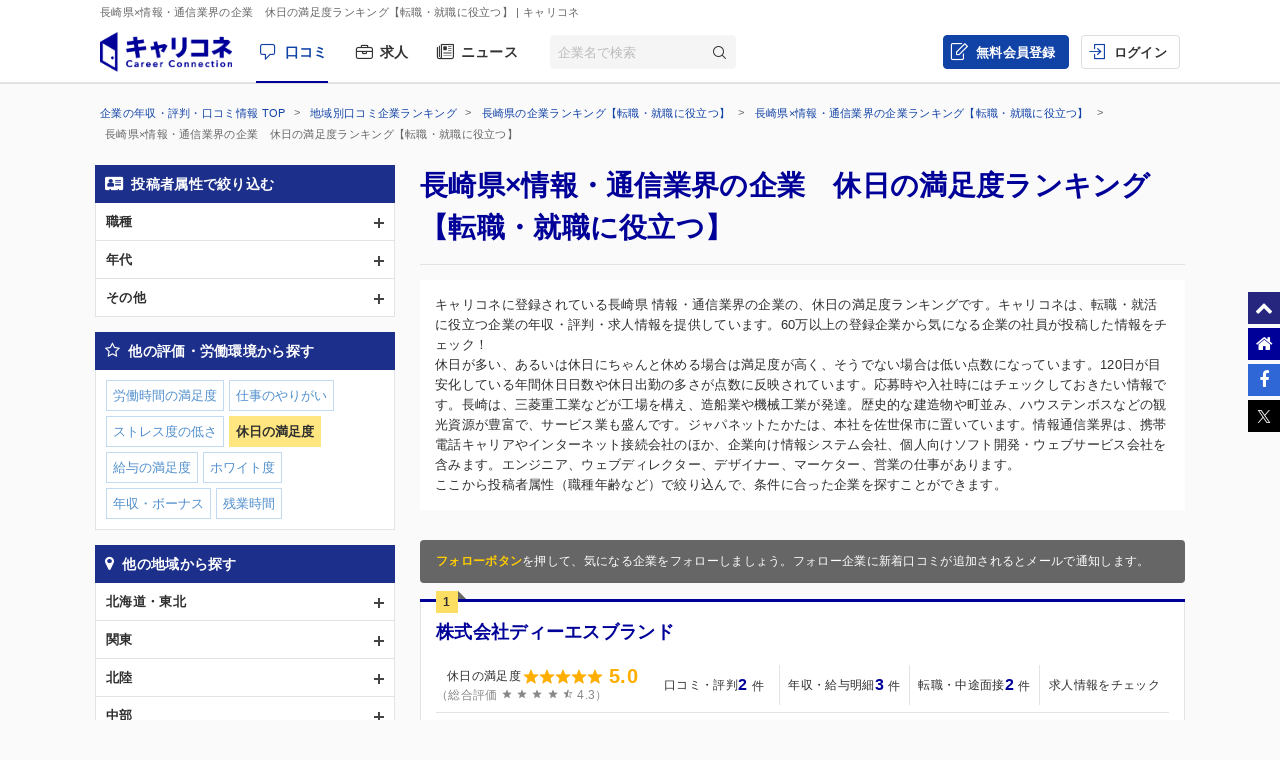

--- FILE ---
content_type: text/html; charset=UTF-8
request_url: https://careerconnection.jp/review/region/Nagasaki/Information-Communication/Rating4/
body_size: 15485
content:
<!DOCTYPE html><!--[if lt IE 7]>      <html class="no-js lt-ie9 lt-ie8 lt-ie7"> <![endif]-->
<!--[if IE 7]>         <html class="no-js lt-ie9 lt-ie8">        <![endif]-->
<!--[if IE 8]>         <html class="no-js lt-ie9">               <![endif]-->
<!--[if gt IE 8]><!--> <html class="no-js" lang="ja">            <!--<![endif]-->

    <head>
                
<meta charset="utf-8">

<meta http-equiv="X-UA-Compatible" content="IE=edge" />



<title>長崎県&times;情報・通信業界の企業　休日の満足度ランキング【転職・就職に役立つ】 | キャリコネ</title>

<meta name="description" content="キャリコネに登録されている長崎県 情報・通信業界の企業の、休日の満足度ランキングです。キャリコネは、転職・就活に役立つ企業の年収・評判・求人情報を提供しています。60万以上の登録企業から気になる企業の社員が投稿した情報をチェック！" />
<meta name="keywords" content="年収,評判,面接,転職,就活,会社,企業" />
<meta property="og:title" content="長崎県&times;情報・通信業界の企業　休日の満足度ランキング【転職・就職に役立つ】 | キャリコネ">
<meta property="og:description" content="キャリコネに登録されている長崎県 情報・通信業界の企業の、休日の満足度ランキングです。キャリコネは、転職・就活に役立つ企業の年収・評判・求人情報を提供しています。60万以上の登録企業から気になる企業の社員が投稿した情報をチェック！">
<meta property="og:image" content="https://careerconnection.jp/assets/img/careercon-square-icon.png">

<meta name="robots" content="noindex,follow">




<link rel="canonical" href="https://careerconnection.jp/review/region/Nagasaki/Information-Communication/Rating4/">





<link rel="shortcut icon" href="/favicon.ico" />
<link rel="apple-touch-icon-precomposed" href="/assets/img/careercon-square-icon.png" />
<link rel="apple-touch-icon" href="/assets/img/careercon-square-icon.png" />

<link rel="stylesheet" href="//careerconnection.jp/assets/cache/0de43c1c47d9655624f795621d61cc73.css" />
	<script type="text/javascript" src="/assets/js/lib/jquery-1.10.2.min.js?1519373886"></script>

<script>
    var googletag = googletag || {};
    googletag.cmd = googletag.cmd || [];
</script>

<!--[if lte IE 8]>
    <script type="text/javascript" src="/assets/js/lib/excanvas.js"></script>
<![endif]-->

<!--[if IE]>
    <script src="//ie7-js.googlecode.com/svn/version/2.1(beta4)/IE9.js"></script>
    <script src="//css3-mediaqueries-js.googlecode.com/svn/trunk/css3-mediaqueries.js"></script>
<![endif]-->

<script type="application/ld+json">{"@context":"http://schema.org","@type":"WebSite","url":"http://careerconnection.jp/","potentialAction":{"@type":"SearchAction","target":"http://careerconnection.jp/review/search.html?category=form&reportkind=1&corpName={search_term_string}","query-input":"required name=search_term_string"}}</script>    </head>

        <body class="sub_page review"          >

                
<script>
dataLayer = [{
    'userAgent': 1,
    }];
</script>




<!-- Google Tag Manager -->
<noscript><iframe src="//www.googletagmanager.com/ns.html?id=GTM-NK29LL"
height="0" width="0" style="display:none;visibility:hidden"></iframe></noscript>
<script>(function(w,d,s,l,i){w[l]=w[l]||[];w[l].push({'gtm.start':
new Date().getTime(),event:'gtm.js'});var f=d.getElementsByTagName(s)[0],
j=d.createElement(s),dl=l!='dataLayer'?'&l='+l:'';j.async=true;j.src=
'//www.googletagmanager.com/gtm.js?id='+i+dl;f.parentNode.insertBefore(j,f);
})(window,document,'script','dataLayer','GTM-NK29LL');</script>
<!-- // Google Tag Manager -->


        <div id="wrapper">

                        
<div id="mask" class="mask-off"></div>

<div id="side_nav" class="pc">
    <ul class="side-navi-list">
        <li><a href="#wrapper" class="side-navi-list__item"><i class="i--fa-chevron-up"></i><span>ページトップへ</span></a></li>
        <li><a href="/" class="side-navi-list__item"><i class="i--fa-home"></i><span>キャリコネホームへ</span></a></li>
        <li>
            <a href="http://www.facebook.com/sharer.php?u=https:%2F%2Fcareerconnection.jp%2F&t=%E4%BC%81%E6%A5%AD%E3%83%BB%E4%BC%9A%E7%A4%BE%E3%81%AE%E5%8F%A3%E3%82%B3%E3%83%9F%E3%83%BB%E8%A9%95%E5%88%A4%E3%81%AA%E3%82%89%E3%80%90%E3%82%AD%E3%83%A3%E3%83%AA%E3%82%B3%E3%83%8D%E3%80%91%E8%BB%A2%E8%81%B7%E3%83%BB%E5%B0%B1%E8%81%B7%E6%83%85%E5%A0%B1%E3%81%8B%E3%82%89%E5%B9%B4%E5%8F%8E%E3%83%BB%E8%A9%95%E4%BE%A1%E3%81%BE%E3%81%A7" onclick="window.open(this.href, 'FBwindow', 'width=650, height=450, menubar=no, toolbar=no, scrollbars=yes'); return false;" class="side-navi-list__item"><i class="i--fa-facebook-f"></i><span>Facebook でシェア</span></a>
        </li>
        <li>
            <a href="https://x.com/intent/post/?original_referer=https://careerconnection.jp/&text=企業・会社の口コミ・評判なら【キャリコネ】転職・就職情報から年収・評価まで&url=https://careerconnection.jp/" onClick="window.open(encodeURI(decodeURI(this.href)),'tweetwindow','width=550, height=450,personalbar=0, toolbar=0, scrollbars=1, resizable=1'); return false;" class="side-navi-list__item"><i class="i--font-cc-x"></i><span>X でシェア</span></a>
        </li>
    </ul>
</div>


<header id="header" class="pc-header" role="navigation">
        <div class="pc-header__row-1">
        <div class="pc-header__description">
            <h1>長崎県&times;情報・通信業界の企業　休日の満足度ランキング【転職・就職に役立つ】</h1>
                        <p> | キャリコネ</p>
                    </div>
    </div>
        <div class="pc-header__row-2">
        <div class="pc-header__row-2-1">
            <div class="pc-header__logo">
                <div class="pc-header-logo">
                    <div id="logo" class="pc-header-logo__img">
                        <a href="/"><img alt="キャリコネ" src="/assets/img/logo.png?1524015030" /></a>
                    </div>
                </div>
            </div>
            <nav class="pc-header__primary-gnavi">
                <ul>
                                                            <li class="pc-header__primary-gnavi-item pc-header__primary-gnavi-item--active">
                        <a href="https://careerconnection.jp/" class="i--font-cc-review">口コミ</a>
                    </li>
                    <li class="pc-header__primary-gnavi-item ">
                        <a href="https://careerconnection.jp/job/" class="i--font-cc-job">求人</a>
                    </li>
                    <li class="pc-header__primary-gnavi-item ">
                        <a href="https://careerconnection.jp/company_news/" class="i--font-cc-news">ニュース</a>
                    </li>
                                                        </ul>
            </nav>
            <form id="review_search_hsp" action="#" class="pc-header__search-form">
                <input type="text" id="review_keyword_hsp" name="" autocomplete="off" placeholder="企業名で検索">
                <button type="submit" id="corpButton_hsp" class="i--font-cc-search"></button>
            </form>
        </div>
        <div class="pc-header__row-2-2">
            <nav class="pc-header__secondary-gnavi">
                <ul>
                                                            <li class="pc-header__secondary-gnavi-item pc-header__secondary-gnavi-item--register">
                        <a href="https://id.careerconnection.jp/registform/registform_id?siteFlg=1&hrefTo=aHR0cHM6Ly9jYXJlZXJjb25uZWN0aW9uLmpwL3Jldmlldy9yZWdpb24vTmFnYXNha2kvSW5mb3JtYXRpb24tQ29tbXVuaWNhdGlvbi9SYXRpbmc0Lw%3D%3D&editType=1" class="i--font-cc-post">無料会員登録</a>
                    </li>

                    <li class="pc-header__secondary-gnavi-item">
                        <a href="https://id.careerconnection.jp/login/?siteFlg=1&hrefTo=aHR0cHM6Ly9jYXJlZXJjb25uZWN0aW9uLmpwL3Jldmlldy9yZWdpb24vTmFnYXNha2kvSW5mb3JtYXRpb24tQ29tbXVuaWNhdGlvbi9SYXRpbmc0Lw%3D%3D&editType=1" class="i--font-cc-login">ログイン</a>
                    </li>
                                                        </ul>
            </nav>
        </div>
    </div>
</header>



                        
            <div class="">
                                <div id="main" role="main">
                    <div class="inner_wrap">
                        <ul id="column">
                            <li class="recommend">
                                
<div class="pc-breadcrumb pc-breadcrumb--other">
        <ul itemscope itemtype="http://schema.org/BreadcrumbList" class="pc-breadcrumb__list">
        <li itemprop="itemListElement" itemscope itemtype="http://schema.org/ListItem">
            <a href="https://careerconnection.jp/" itemprop="item">
                <span itemprop="name">企業の年収・評判・口コミ情報 TOP</span>
                <meta itemprop="position" content="1" />
            </a>
        </li>

                <li itemprop="itemListElement" itemscope itemtype="http://schema.org/ListItem">
            <a href="https://careerconnection.jp/review/region/" itemprop="item">
                <span itemprop="name">地域別口コミ企業ランキング</span>
                <meta itemprop="position" content="2" />
            </a>
        </li>
                <li itemprop="itemListElement" itemscope itemtype="http://schema.org/ListItem">
            <a href="https://careerconnection.jp/review/region/Nagasaki/" itemprop="item">
                <span itemprop="name">長崎県の企業ランキング【転職・就職に役立つ】</span>
                <meta itemprop="position" content="3" />
            </a>
        </li>
                <li itemprop="itemListElement" itemscope itemtype="http://schema.org/ListItem">
            <a href="https://careerconnection.jp/review/region/Nagasaki/Information-Communication/" itemprop="item">
                <span itemprop="name">長崎県&times;情報・通信業界の企業ランキング【転職・就職に役立つ】</span>
                <meta itemprop="position" content="4" />
            </a>
        </li>
        
                        <li>
            長崎県&times;情報・通信業界の企業　休日の満足度ランキング【転職・就職に役立つ】        </li>
            </ul>
</div>

<div class="recommend_main">
    <h1>長崎県×情報・通信業界の企業　休日の満足度ランキング【転職・就職に役立つ】</h1>
            <div class="recommend_lead">
        <p class="recommend_lead_text_01">キャリコネに登録されている長崎県 情報・通信業界の企業の、休日の満足度ランキングです。キャリコネは、転職・就活に役立つ企業の年収・評判・求人情報を提供しています。60万以上の登録企業から気になる企業の社員が投稿した情報をチェック！</p>
        <p class="recommend_lead_text_02">休日が多い、あるいは休日にちゃんと休める場合は満足度が高く、そうでない場合は低い点数になっています。120日が目安化している年間休日日数や休日出勤の多さが点数に反映されています。応募時や入社時にはチェックしておきたい情報です。長崎は、三菱重工業などが工場を構え、造船業や機械工業が発達。歴史的な建造物や町並み、ハウステンボスなどの観光資源が豊富で、サービス業も盛んです。ジャパネットたかたは、本社を佐世保市に置いています。情報通信業界は、携帯電話キャリアやインターネット接続会社のほか、企業向け情報システム会社、個人向けソフト開発・ウェブサービス会社を含みます。エンジニア、ウェブディレクター、デザイナー、マーケター、営業の仕事があります。<br>ここから投稿者属性（職種年齢など）で絞り込んで、条件に合った企業を探すことができます。</p>
        <p class="sp_accordion_toggle js_sp_accordion_recommend_lead">説明をもっと読む</p>
    </div>
    
    
    
        <div class="search_anchor sp"><a href="#sp_ranking_links">関連のランキング記事</a></div>
        <div class="search_anchor sp"><a href="#sp_modal_menu">条件を変更</a></div>
    <div class="recommend_follow_info">
        <strong>フォローボタン</strong>を押して、気になる企業をフォローしましょう。フォロー企業に新着口コミが追加されるとメールで通知します。
    </div>
    <ul class="recommend_list">
                        <li data-corpseq="113327">
        <div class="recommend_list_title_rank">
            <h2 class="recommend_list_title__block">
                <span class="recommend_list_title_rank_label rank_no1">1</span>                                                <div class="recommend_list_title__right_col">
                    <div class="recommend_list_title_company">
                        <a href="https://careerconnection.jp/review/113327/">
                            株式会社ディーエスブランド                        </a>
                    </div>
                                    </div>
            </h2>
        </div>
        <div class="recommend_list_detail">

                                    <div class="recommend_list__rating_data rating_data">
                                <div class="primary_data">
                    <span class="rating_data_title">休日の満足度</span>
                                        <i class="icon-star"></i>
<i class="icon-star"></i>
<i class="icon-star"></i>
<i class="icon-star"></i>
<i class="icon-star"></i>
                    <span class="rating_data_value">5.0</span>
                </div>
                
                <div class="secondary_data">
                                        （総合評価 <i class="icon-star"></i>
<i class="icon-star"></i>
<i class="icon-star"></i>
<i class="icon-star"></i>
<i class="icon-star-half"></i>
                    4.3）
                </div>
            </div>
                        
            <ul class="recommend_list__rating_data review_data">
                <li>
                                        <a href="https://careerconnection.jp/review/113327/kutikomi/">
                        <span class="review_data_title">口コミ・評判</span>
                        <span class="review_data_value__block"><span class="review_data_value">2</span>件</span>
                    </a>
                                    </li>
                <li>
                                        <a href="https://careerconnection.jp/review/113327/review/">
                        <span class="review_data_title">年収・給与明細</span>
                        <span class="review_data_value__block"><span class="review_data_value">3</span>件</span>
                    </a>
                                    </li>
                <li>
                                        <a href="https://careerconnection.jp/review/113327/interview/">
                        <span class="review_data_title">転職・中途面接</span>
                        <span class="review_data_value__block"><span class="review_data_value">2</span>件</span>
                    </a>
                                    </li>
                <li class="job-info">
                    <a href="https://careerconnection.jp/review/113327/jobinfo/">
                                                <span class="review_data_title no_value">求人情報をチェック</span>
                                            </a>
                </li>
            </ul>
        </div>
        <ul class="company_outline">
            <li class="i--font-cc-industry">情報・通信</li>
            <li class="i--font-cc-address">長崎県長崎市旭町6番1号タワーシティ長崎タワーコート1階</li>
                        <li class="company_review">
                <span class="company_review_title i--font-cc-theme_welfare">働く環境の口コミ</span>
                基本的に全国転勤で全国を回らされる。その引越し費用は会社負担。住宅は家具付きレオパレスを用意されており、家賃は会社負担。赴任手当1万円。<br />
...            </li>
                    </ul>
        <div class="action_buttons__block">
                                    <a href="javascript:void(0);" id="favorite_switch_113327" class="button button-follow js-toggle-follow is-unfollowed"
               data-tokenkey='fcc_csrftoken' data-target-seq="113327">
                <span class="button-follow__icon">
                    <i class="i--font-cc-unfollowed"></i>
                </span>
                <span class="button-follow__text">フォロー</span>
            </a>
            <a class="button button--secondary" href="https://careerconnection.jp/review/113327/whiteblack/">評価の詳細を見る</a>
        </div>
    </li>
                        <li data-corpseq="698916">
        <div class="recommend_list_title_rank">
            <h2 class="recommend_list_title__block">
                <span class="recommend_list_title_rank_label rank_no2">2</span>                                                <div class="recommend_list_title__right_col">
                    <div class="recommend_list_title_company">
                        <a href="https://careerconnection.jp/review/698916/">
                            NBC情報システム株式会社                        </a>
                    </div>
                                    </div>
            </h2>
        </div>
        <div class="recommend_list_detail">

                                    <div class="recommend_list__rating_data rating_data">
                                <div class="primary_data">
                    <span class="rating_data_title">休日の満足度</span>
                                        <i class="icon-star"></i>
<i class="icon-star"></i>
<i class="icon-star"></i>
<i class="icon-star-empty"></i>
<i class="icon-star-empty"></i>
                    <span class="rating_data_value">3.0</span>
                </div>
                
                <div class="secondary_data">
                                        （総合評価 <i class="icon-star"></i>
<i class="icon-star"></i>
<i class="icon-star-half"></i>
<i class="icon-star-empty"></i>
<i class="icon-star-empty"></i>
                    2.8）
                </div>
            </div>
                        
            <ul class="recommend_list__rating_data review_data">
                <li>
                                        <a href="https://careerconnection.jp/review/698916/kutikomi/">
                        <span class="review_data_title">口コミ・評判</span>
                        <span class="review_data_value__block"><span class="review_data_value">17</span>件</span>
                    </a>
                                    </li>
                <li>
                                        <a href="https://careerconnection.jp/review/698916/review/">
                        <span class="review_data_title">年収・給与明細</span>
                        <span class="review_data_value__block"><span class="review_data_value">1</span>件</span>
                    </a>
                                    </li>
                <li>
                                        <a href="https://careerconnection.jp/review/698916/interview/">
                        <span class="review_data_title">転職・中途面接</span>
                        <span class="review_data_value__block"><span class="review_data_value">2</span>件</span>
                    </a>
                                    </li>
                <li class="job-info">
                    <a href="https://careerconnection.jp/review/698916/jobinfo/">
                                                <span class="review_data_title">求人</span>
                        <span class="review_data_value__block"><span class="review_data_value">1</span>件</span>
                                            </a>
                </li>
            </ul>
        </div>
        <ul class="company_outline">
            <li class="i--font-cc-industry">情報・通信</li>
            <li class="i--font-cc-address">長崎県長崎市尾上町5番6号</li>
                        <li class="company_review">
                <span class="company_review_title i--font-cc-theme_welfare">働く環境の口コミ</span>
                育児・出産に関しては休暇制度がしっかりしている。時短勤務などもあります。介護休暇に関しては、よくわかりませんでした。休暇制度は比較的充実して...            </li>
                    </ul>
        <div class="action_buttons__block">
                                    <a href="javascript:void(0);" id="favorite_switch_698916" class="button button-follow js-toggle-follow is-unfollowed"
               data-tokenkey='fcc_csrftoken' data-target-seq="698916">
                <span class="button-follow__icon">
                    <i class="i--font-cc-unfollowed"></i>
                </span>
                <span class="button-follow__text">フォロー</span>
            </a>
            <a class="button button--secondary" href="https://careerconnection.jp/review/698916/whiteblack/">評価の詳細を見る</a>
        </div>
    </li>
                        <li data-corpseq="43262">
        <div class="recommend_list_title_rank">
            <h2 class="recommend_list_title__block">
                <span class="recommend_list_title_rank_label rank_no3">3</span>                                                <div class="recommend_list_title__right_col">
                    <div class="recommend_list_title_company">
                        <a href="https://careerconnection.jp/review/43262/">
                            九州テレ・コミュニケーションズ株式会社                        </a>
                    </div>
                                    </div>
            </h2>
        </div>
        <div class="recommend_list_detail">

                                    <div class="recommend_list__rating_data rating_data">
                                <div class="primary_data">
                    <span class="rating_data_title">休日の満足度</span>
                                        <i class="icon-star"></i>
<i class="icon-star"></i>
<i class="icon-star"></i>
<i class="icon-star-half"></i>
<i class="icon-star-empty"></i>
                    <span class="rating_data_value">3.7</span>
                </div>
                
                <div class="secondary_data">
                                        （総合評価 <i class="icon-star"></i>
<i class="icon-star"></i>
<i class="icon-star-half"></i>
<i class="icon-star-empty"></i>
<i class="icon-star-empty"></i>
                    2.8）
                </div>
            </div>
                        
            <ul class="recommend_list__rating_data review_data">
                <li>
                                        <a href="https://careerconnection.jp/review/43262/kutikomi/">
                        <span class="review_data_title">口コミ・評判</span>
                        <span class="review_data_value__block"><span class="review_data_value">9</span>件</span>
                    </a>
                                    </li>
                <li>
                                        <a href="https://careerconnection.jp/review/43262/review/">
                        <span class="review_data_title">年収・給与明細</span>
                        <span class="review_data_value__block"><span class="review_data_value">2</span>件</span>
                    </a>
                                    </li>
                <li>
                                        <a href="https://careerconnection.jp/review/43262/interview/">
                        <span class="review_data_title">転職・中途面接</span>
                        <span class="review_data_value__block"><span class="review_data_value">1</span>件</span>
                    </a>
                                    </li>
                <li class="job-info">
                    <a href="https://careerconnection.jp/review/43262/jobinfo/">
                                                <span class="review_data_title no_value">求人情報をチェック</span>
                                            </a>
                </li>
            </ul>
        </div>
        <ul class="company_outline">
            <li class="i--font-cc-industry">情報・通信</li>
            <li class="i--font-cc-address">長崎県佐世保市上京町4番4号</li>
                        <li class="company_review">
                <span class="company_review_title i--font-cc-theme_welfare">働く環境の口コミ</span>
                良くも悪くも昔ながらの中小企業。<br />
親子経営のワンマンと言えば分かり易いでしょうか。<br />
個人的な意見ですが、中小企業で働いていると言うよりは...            </li>
                    </ul>
        <div class="action_buttons__block">
                                    <a href="javascript:void(0);" id="favorite_switch_43262" class="button button-follow js-toggle-follow is-unfollowed"
               data-tokenkey='fcc_csrftoken' data-target-seq="43262">
                <span class="button-follow__icon">
                    <i class="i--font-cc-unfollowed"></i>
                </span>
                <span class="button-follow__text">フォロー</span>
            </a>
            <a class="button button--secondary" href="https://careerconnection.jp/review/43262/whiteblack/">評価の詳細を見る</a>
        </div>
    </li>
                        <li data-corpseq="135230">
        <div class="recommend_list_title_rank">
            <h2 class="recommend_list_title__block">
                <span class="recommend_list_title_rank_label rank_no4">4</span>                                                <div class="recommend_list_title__right_col">
                    <div class="recommend_list_title_company">
                        <a href="https://careerconnection.jp/review/135230/">
                            大新技研株式会社                        </a>
                    </div>
                                    </div>
            </h2>
        </div>
        <div class="recommend_list_detail">

                                    <div class="recommend_list__rating_data rating_data">
                                <div class="primary_data">
                    <span class="rating_data_title">休日の満足度</span>
                                        <i class="icon-star"></i>
<i class="icon-star"></i>
<i class="icon-star"></i>
<i class="icon-star"></i>
<i class="icon-star-empty"></i>
                    <span class="rating_data_value">4.0</span>
                </div>
                
                <div class="secondary_data">
                                        （総合評価 <i class="icon-star"></i>
<i class="icon-star"></i>
<i class="icon-star"></i>
<i class="icon-star-half"></i>
<i class="icon-star-empty"></i>
                    3.7）
                </div>
            </div>
                        
            <ul class="recommend_list__rating_data review_data">
                <li>
                                        <span class="no-link">
                        <span class="review_data_title">口コミ・評判</span>
                        <span class="review_data_value__block"><span class="review_data_value">0</span>件</span>
                    </span>
                                    </li>
                <li>
                                        <a href="https://careerconnection.jp/review/135230/review/">
                        <span class="review_data_title">年収・給与明細</span>
                        <span class="review_data_value__block"><span class="review_data_value">1</span>件</span>
                    </a>
                                    </li>
                <li>
                                        <span class="no-link">
                        <span class="review_data_title">転職・中途面接</span>
                        <span class="review_data_value__block"><span class="review_data_value">0</span>件</span>
                    </span>
                                    </li>
                <li class="job-info">
                    <a href="https://careerconnection.jp/review/135230/jobinfo/">
                                                <span class="review_data_title">求人</span>
                        <span class="review_data_value__block"><span class="review_data_value">3</span>件</span>
                                            </a>
                </li>
            </ul>
        </div>
        <ul class="company_outline">
            <li class="i--font-cc-industry">情報・通信</li>
            <li class="i--font-cc-address">長崎県佐世保市広田4丁目5番5号</li>
                    </ul>
        <div class="action_buttons__block">
                                    <a href="javascript:void(0);" id="favorite_switch_135230" class="button button-follow js-toggle-follow is-unfollowed"
               data-tokenkey='fcc_csrftoken' data-target-seq="135230">
                <span class="button-follow__icon">
                    <i class="i--font-cc-unfollowed"></i>
                </span>
                <span class="button-follow__text">フォロー</span>
            </a>
            <a class="button button--secondary" href="https://careerconnection.jp/review/135230/whiteblack/">評価の詳細を見る</a>
        </div>
    </li>
                        <li data-corpseq="109177">
        <div class="recommend_list_title_rank">
            <h2 class="recommend_list_title__block">
                <span class="recommend_list_title_rank_label rank_no5">5</span>                                                <div class="recommend_list_title__right_col">
                    <div class="recommend_list_title_company">
                        <a href="https://careerconnection.jp/review/109177/">
                            株式会社エル・エス・アイ                        </a>
                    </div>
                                    </div>
            </h2>
        </div>
        <div class="recommend_list_detail">

                                    <div class="recommend_list__rating_data rating_data">
                                <div class="primary_data">
                    <span class="rating_data_title">休日の満足度</span>
                                        <i class="icon-star"></i>
<i class="icon-star"></i>
<i class="icon-star"></i>
<i class="icon-star"></i>
<i class="icon-star-empty"></i>
                    <span class="rating_data_value">4.0</span>
                </div>
                
                <div class="secondary_data">
                                        （総合評価 <i class="icon-star"></i>
<i class="icon-star-half"></i>
<i class="icon-star-empty"></i>
<i class="icon-star-empty"></i>
<i class="icon-star-empty"></i>
                    1.8）
                </div>
            </div>
                        
            <ul class="recommend_list__rating_data review_data">
                <li>
                                        <span class="no-link">
                        <span class="review_data_title">口コミ・評判</span>
                        <span class="review_data_value__block"><span class="review_data_value">0</span>件</span>
                    </span>
                                    </li>
                <li>
                                        <span class="no-link">
                        <span class="review_data_title">年収・給与明細</span>
                        <span class="review_data_value__block"><span class="review_data_value">0</span>件</span>
                    </span>
                                    </li>
                <li>
                                        <span class="no-link">
                        <span class="review_data_title">転職・中途面接</span>
                        <span class="review_data_value__block"><span class="review_data_value">0</span>件</span>
                    </span>
                                    </li>
                <li class="job-info">
                    <a href="https://careerconnection.jp/review/109177/jobinfo/">
                                                <span class="review_data_title">求人</span>
                        <span class="review_data_value__block"><span class="review_data_value">2</span>件</span>
                                            </a>
                </li>
            </ul>
        </div>
        <ul class="company_outline">
            <li class="i--font-cc-industry">情報・通信</li>
            <li class="i--font-cc-address">長崎県長崎市松山町3-69〒</li>
                    </ul>
        <div class="action_buttons__block">
                                    <a href="javascript:void(0);" id="favorite_switch_109177" class="button button-follow js-toggle-follow is-unfollowed"
               data-tokenkey='fcc_csrftoken' data-target-seq="109177">
                <span class="button-follow__icon">
                    <i class="i--font-cc-unfollowed"></i>
                </span>
                <span class="button-follow__text">フォロー</span>
            </a>
            <a class="button button--secondary" href="https://careerconnection.jp/review/109177/whiteblack/">評価の詳細を見る</a>
        </div>
    </li>
                        <li data-corpseq="884013">
        <div class="recommend_list_title_rank">
            <h2 class="recommend_list_title__block">
                <span class="recommend_list_title_rank_label rank_no6">6</span>                                                <div class="recommend_list_title__right_col">
                    <div class="recommend_list_title_company">
                        <a href="https://careerconnection.jp/review/884013/">
                            （株）ドゥアイネット                        </a>
                    </div>
                                    </div>
            </h2>
        </div>
        <div class="recommend_list_detail">

                                    <div class="recommend_list__rating_data rating_data">
                                <div class="primary_data">
                    <span class="rating_data_title">休日の満足度</span>
                                        <i class="icon-star"></i>
<i class="icon-star"></i>
<i class="icon-star-empty"></i>
<i class="icon-star-empty"></i>
<i class="icon-star-empty"></i>
                    <span class="rating_data_value">2.0</span>
                </div>
                
                <div class="secondary_data">
                                        （総合評価 <i class="icon-star"></i>
<i class="icon-star-half"></i>
<i class="icon-star-empty"></i>
<i class="icon-star-empty"></i>
<i class="icon-star-empty"></i>
                    1.6）
                </div>
            </div>
                        
            <ul class="recommend_list__rating_data review_data">
                <li>
                                        <a href="https://careerconnection.jp/review/884013/kutikomi/">
                        <span class="review_data_title">口コミ・評判</span>
                        <span class="review_data_value__block"><span class="review_data_value">2</span>件</span>
                    </a>
                                    </li>
                <li>
                                        <span class="no-link">
                        <span class="review_data_title">年収・給与明細</span>
                        <span class="review_data_value__block"><span class="review_data_value">0</span>件</span>
                    </span>
                                    </li>
                <li>
                                        <span class="no-link">
                        <span class="review_data_title">転職・中途面接</span>
                        <span class="review_data_value__block"><span class="review_data_value">0</span>件</span>
                    </span>
                                    </li>
                <li class="job-info">
                    <a href="https://careerconnection.jp/review/884013/jobinfo/">
                                                <span class="review_data_title no_value">求人情報をチェック</span>
                                            </a>
                </li>
            </ul>
        </div>
        <ul class="company_outline">
            <li class="i--font-cc-industry">情報・通信</li>
            <li class="i--font-cc-address">長崎県長崎市千歳町２１&minus;６</li>
                        <li class="company_review">
                <span class="company_review_title i--font-cc-theme_salary">年収・給与の口コミ</span>
                社内研修、外部研修が多い。学校みたいな感じ。<br />
従順な社員は可愛がられ、そうでない社員は社会的にまっとうな理由で排除しようとする。<br />
給与は...            </li>
                    </ul>
        <div class="action_buttons__block">
                                    <a href="javascript:void(0);" id="favorite_switch_884013" class="button button-follow js-toggle-follow is-unfollowed"
               data-tokenkey='fcc_csrftoken' data-target-seq="884013">
                <span class="button-follow__icon">
                    <i class="i--font-cc-unfollowed"></i>
                </span>
                <span class="button-follow__text">フォロー</span>
            </a>
            <a class="button button--secondary" href="https://careerconnection.jp/review/884013/whiteblack/">評価の詳細を見る</a>
        </div>
    </li>
                        <li data-corpseq="14889">
        <div class="recommend_list_title_rank">
            <h2 class="recommend_list_title__block">
                <span class="recommend_list_title_rank_label rank_no7">7</span>                                                <div class="recommend_list_title__right_col">
                    <div class="recommend_list_title_company">
                        <a href="https://careerconnection.jp/review/14889/">
                            NDKCOM                        </a>
                    </div>
                                    </div>
            </h2>
        </div>
        <div class="recommend_list_detail">

                                    <div class="recommend_list__rating_data rating_data">
                                <div class="primary_data">
                    <span class="rating_data_title">休日の満足度</span>
                                        <i class="icon-star"></i>
<i class="icon-star"></i>
<i class="icon-star"></i>
<i class="icon-star-empty"></i>
<i class="icon-star-empty"></i>
                    <span class="rating_data_value">3.0</span>
                </div>
                
                <div class="secondary_data">
                                        （総合評価 <i class="icon-star"></i>
<i class="icon-star"></i>
<i class="icon-star-empty"></i>
<i class="icon-star-empty"></i>
<i class="icon-star-empty"></i>
                    2.0）
                </div>
            </div>
                        
            <ul class="recommend_list__rating_data review_data">
                <li>
                                        <a href="https://careerconnection.jp/review/14889/kutikomi/">
                        <span class="review_data_title">口コミ・評判</span>
                        <span class="review_data_value__block"><span class="review_data_value">2</span>件</span>
                    </a>
                                    </li>
                <li>
                                        <span class="no-link">
                        <span class="review_data_title">年収・給与明細</span>
                        <span class="review_data_value__block"><span class="review_data_value">0</span>件</span>
                    </span>
                                    </li>
                <li>
                                        <span class="no-link">
                        <span class="review_data_title">転職・中途面接</span>
                        <span class="review_data_value__block"><span class="review_data_value">0</span>件</span>
                    </span>
                                    </li>
                <li class="job-info">
                    <a href="https://careerconnection.jp/review/14889/jobinfo/">
                                                <span class="review_data_title">求人</span>
                        <span class="review_data_value__block"><span class="review_data_value">4</span>件</span>
                                            </a>
                </li>
            </ul>
        </div>
        <ul class="company_outline">
            <li class="i--font-cc-industry">情報・通信</li>
            <li class="i--font-cc-address">長崎県長崎市栄町5-11</li>
                        <li class="company_review">
                <span class="company_review_title i--font-cc-theme_welfare">働く環境の口コミ</span>
                できるとおもいます。在職中、数年間で数名の方が休暇を取得されましたが、復帰され通常どおりの体制で仕事をされていました。また、育児のため、勤務...            </li>
                    </ul>
        <div class="action_buttons__block">
                                    <a href="javascript:void(0);" id="favorite_switch_14889" class="button button-follow js-toggle-follow is-unfollowed"
               data-tokenkey='fcc_csrftoken' data-target-seq="14889">
                <span class="button-follow__icon">
                    <i class="i--font-cc-unfollowed"></i>
                </span>
                <span class="button-follow__text">フォロー</span>
            </a>
            <a class="button button--secondary" href="https://careerconnection.jp/review/14889/whiteblack/">評価の詳細を見る</a>
        </div>
    </li>
                        <li data-corpseq="117770">
        <div class="recommend_list_title_rank">
            <h2 class="recommend_list_title__block">
                <span class="recommend_list_title_rank_label rank_no8">8</span>                                                <div class="recommend_list_title__right_col">
                    <div class="recommend_list_title_company">
                        <a href="https://careerconnection.jp/review/117770/">
                            株式会社ランドコンピューター                        </a>
                    </div>
                                    </div>
            </h2>
        </div>
        <div class="recommend_list_detail">

                                    <div class="recommend_list__rating_data rating_data">
                                <div class="primary_data">
                    <span class="rating_data_title">休日の満足度</span>
                                        <i class="icon-star"></i>
<i class="icon-star"></i>
<i class="icon-star"></i>
<i class="icon-star-empty"></i>
<i class="icon-star-empty"></i>
                    <span class="rating_data_value">3.0</span>
                </div>
                
                <div class="secondary_data">
                                        （総合評価 <i class="icon-star"></i>
<i class="icon-star"></i>
<i class="icon-star-half"></i>
<i class="icon-star-empty"></i>
<i class="icon-star-empty"></i>
                    2.6）
                </div>
            </div>
                        
            <ul class="recommend_list__rating_data review_data">
                <li>
                                        <span class="no-link">
                        <span class="review_data_title">口コミ・評判</span>
                        <span class="review_data_value__block"><span class="review_data_value">0</span>件</span>
                    </span>
                                    </li>
                <li>
                                        <a href="https://careerconnection.jp/review/117770/review/">
                        <span class="review_data_title">年収・給与明細</span>
                        <span class="review_data_value__block"><span class="review_data_value">2</span>件</span>
                    </a>
                                    </li>
                <li>
                                        <span class="no-link">
                        <span class="review_data_title">転職・中途面接</span>
                        <span class="review_data_value__block"><span class="review_data_value">0</span>件</span>
                    </span>
                                    </li>
                <li class="job-info">
                    <a href="https://careerconnection.jp/review/117770/jobinfo/">
                                                <span class="review_data_title">求人</span>
                        <span class="review_data_value__block"><span class="review_data_value">25</span>件</span>
                                            </a>
                </li>
            </ul>
        </div>
        <ul class="company_outline">
            <li class="i--font-cc-industry">情報・通信</li>
            <li class="i--font-cc-address">長崎県壱岐市郷ノ浦町本村触682番地</li>
                    </ul>
        <div class="action_buttons__block">
                                    <a href="javascript:void(0);" id="favorite_switch_117770" class="button button-follow js-toggle-follow is-unfollowed"
               data-tokenkey='fcc_csrftoken' data-target-seq="117770">
                <span class="button-follow__icon">
                    <i class="i--font-cc-unfollowed"></i>
                </span>
                <span class="button-follow__text">フォロー</span>
            </a>
            <a class="button button--secondary" href="https://careerconnection.jp/review/117770/whiteblack/">評価の詳細を見る</a>
        </div>
    </li>
                        <li data-corpseq="114025">
        <div class="recommend_list_title_rank">
            <h2 class="recommend_list_title__block">
                <span class="recommend_list_title_rank_label rank_no9">9</span>                                                <div class="recommend_list_title__right_col">
                    <div class="recommend_list_title_company">
                        <a href="https://careerconnection.jp/review/114025/">
                            株式会社ながさきプレス                        </a>
                    </div>
                                    </div>
            </h2>
        </div>
        <div class="recommend_list_detail">

                                    <div class="recommend_list__rating_data rating_data">
                                <div class="primary_data">
                    <span class="rating_data_title">休日の満足度</span>
                                        <i class="icon-star"></i>
<i class="icon-star"></i>
<i class="icon-star"></i>
<i class="icon-star-empty"></i>
<i class="icon-star-empty"></i>
                    <span class="rating_data_value">3.0</span>
                </div>
                
                <div class="secondary_data">
                                        （総合評価 <i class="icon-star"></i>
<i class="icon-star"></i>
<i class="icon-star-half"></i>
<i class="icon-star-empty"></i>
<i class="icon-star-empty"></i>
                    2.8）
                </div>
            </div>
                        
            <ul class="recommend_list__rating_data review_data">
                <li>
                                        <span class="no-link">
                        <span class="review_data_title">口コミ・評判</span>
                        <span class="review_data_value__block"><span class="review_data_value">0</span>件</span>
                    </span>
                                    </li>
                <li>
                                        <a href="https://careerconnection.jp/review/114025/review/">
                        <span class="review_data_title">年収・給与明細</span>
                        <span class="review_data_value__block"><span class="review_data_value">1</span>件</span>
                    </a>
                                    </li>
                <li>
                                        <span class="no-link">
                        <span class="review_data_title">転職・中途面接</span>
                        <span class="review_data_value__block"><span class="review_data_value">0</span>件</span>
                    </span>
                                    </li>
                <li class="job-info">
                    <a href="https://careerconnection.jp/review/114025/jobinfo/">
                                                <span class="review_data_title no_value">求人情報をチェック</span>
                                            </a>
                </li>
            </ul>
        </div>
        <ul class="company_outline">
            <li class="i--font-cc-industry">情報・通信</li>
            <li class="i--font-cc-address">長崎県長崎市栄町5番5号</li>
                    </ul>
        <div class="action_buttons__block">
                                    <a href="javascript:void(0);" id="favorite_switch_114025" class="button button-follow js-toggle-follow is-unfollowed"
               data-tokenkey='fcc_csrftoken' data-target-seq="114025">
                <span class="button-follow__icon">
                    <i class="i--font-cc-unfollowed"></i>
                </span>
                <span class="button-follow__text">フォロー</span>
            </a>
            <a class="button button--secondary" href="https://careerconnection.jp/review/114025/whiteblack/">評価の詳細を見る</a>
        </div>
    </li>
                        <li data-corpseq="45827">
        <div class="recommend_list_title_rank">
            <h2 class="recommend_list_title__block">
                <span class="recommend_list_title_rank_label rank_no10">10</span>                                                <div class="recommend_list_title__right_col">
                    <div class="recommend_list_title_company">
                        <a href="https://careerconnection.jp/review/45827/">
                            十八ソフトウェア株式会社                        </a>
                    </div>
                                    </div>
            </h2>
        </div>
        <div class="recommend_list_detail">

                                    <div class="recommend_list__rating_data rating_data">
                                <div class="primary_data">
                    <span class="rating_data_title">休日の満足度</span>
                                        <i class="icon-star"></i>
<i class="icon-star"></i>
<i class="icon-star"></i>
<i class="icon-star-empty"></i>
<i class="icon-star-empty"></i>
                    <span class="rating_data_value">3.0</span>
                </div>
                
                <div class="secondary_data">
                                        （総合評価 <i class="icon-star"></i>
<i class="icon-star"></i>
<i class="icon-star"></i>
<i class="icon-star-half"></i>
<i class="icon-star-empty"></i>
                    3.2）
                </div>
            </div>
                        
            <ul class="recommend_list__rating_data review_data">
                <li>
                                        <span class="no-link">
                        <span class="review_data_title">口コミ・評判</span>
                        <span class="review_data_value__block"><span class="review_data_value">0</span>件</span>
                    </span>
                                    </li>
                <li>
                                        <span class="no-link">
                        <span class="review_data_title">年収・給与明細</span>
                        <span class="review_data_value__block"><span class="review_data_value">0</span>件</span>
                    </span>
                                    </li>
                <li>
                                        <span class="no-link">
                        <span class="review_data_title">転職・中途面接</span>
                        <span class="review_data_value__block"><span class="review_data_value">0</span>件</span>
                    </span>
                                    </li>
                <li class="job-info">
                    <a href="https://careerconnection.jp/review/45827/jobinfo/">
                                                <span class="review_data_title no_value">求人情報をチェック</span>
                                            </a>
                </li>
            </ul>
        </div>
        <ul class="company_outline">
            <li class="i--font-cc-industry">情報・通信</li>
            <li class="i--font-cc-address">長崎県長崎市江戸町6-5 江戸町センタービル</li>
                    </ul>
        <div class="action_buttons__block">
                                    <a href="javascript:void(0);" id="favorite_switch_45827" class="button button-follow js-toggle-follow is-unfollowed"
               data-tokenkey='fcc_csrftoken' data-target-seq="45827">
                <span class="button-follow__icon">
                    <i class="i--font-cc-unfollowed"></i>
                </span>
                <span class="button-follow__text">フォロー</span>
            </a>
            <a class="button button--secondary" href="https://careerconnection.jp/review/45827/whiteblack/">評価の詳細を見る</a>
        </div>
    </li>
                        <li data-corpseq="697474">
        <div class="recommend_list_title_rank">
            <h2 class="recommend_list_title__block">
                <span class="recommend_list_title_rank_label rank_no11">11</span>                                                <div class="recommend_list_title__right_col">
                    <div class="recommend_list_title_company">
                        <a href="https://careerconnection.jp/review/697474/">
                            株式会社AZBORN                        </a>
                    </div>
                                    </div>
            </h2>
        </div>
        <div class="recommend_list_detail">

                                    <div class="recommend_list__rating_data rating_data">
                                <div class="primary_data">
                    <span class="rating_data_title">休日の満足度</span>
                                        <i class="icon-star"></i>
<i class="icon-star"></i>
<i class="icon-star"></i>
<i class="icon-star-empty"></i>
<i class="icon-star-empty"></i>
                    <span class="rating_data_value">3.0</span>
                </div>
                
                <div class="secondary_data">
                                        （総合評価 <i class="icon-star"></i>
<i class="icon-star"></i>
<i class="icon-star"></i>
<i class="icon-star-half"></i>
<i class="icon-star-empty"></i>
                    3.2）
                </div>
            </div>
                        
            <ul class="recommend_list__rating_data review_data">
                <li>
                                        <span class="no-link">
                        <span class="review_data_title">口コミ・評判</span>
                        <span class="review_data_value__block"><span class="review_data_value">0</span>件</span>
                    </span>
                                    </li>
                <li>
                                        <span class="no-link">
                        <span class="review_data_title">年収・給与明細</span>
                        <span class="review_data_value__block"><span class="review_data_value">0</span>件</span>
                    </span>
                                    </li>
                <li>
                                        <span class="no-link">
                        <span class="review_data_title">転職・中途面接</span>
                        <span class="review_data_value__block"><span class="review_data_value">0</span>件</span>
                    </span>
                                    </li>
                <li class="job-info">
                    <a href="https://careerconnection.jp/review/697474/jobinfo/">
                                                <span class="review_data_title no_value">求人情報をチェック</span>
                                            </a>
                </li>
            </ul>
        </div>
        <ul class="company_outline">
            <li class="i--font-cc-industry">情報・通信</li>
            <li class="i--font-cc-address">長崎県長崎市西山2-2-10　2F </li>
                    </ul>
        <div class="action_buttons__block">
                                    <a href="javascript:void(0);" id="favorite_switch_697474" class="button button-follow js-toggle-follow is-unfollowed"
               data-tokenkey='fcc_csrftoken' data-target-seq="697474">
                <span class="button-follow__icon">
                    <i class="i--font-cc-unfollowed"></i>
                </span>
                <span class="button-follow__text">フォロー</span>
            </a>
            <a class="button button--secondary" href="https://careerconnection.jp/review/697474/whiteblack/">評価の詳細を見る</a>
        </div>
    </li>
                        <li data-corpseq="138585">
        <div class="recommend_list_title_rank">
            <h2 class="recommend_list_title__block">
                <span class="recommend_list_title_rank_label rank_no12">12</span>                                                <div class="recommend_list_title__right_col">
                    <div class="recommend_list_title_company">
                        <a href="https://careerconnection.jp/review/138585/">
                            福江ケーブルテレビ株式会社                        </a>
                    </div>
                                    </div>
            </h2>
        </div>
        <div class="recommend_list_detail">

                                    <div class="recommend_list__rating_data rating_data">
                                <div class="primary_data">
                    <span class="rating_data_title">休日の満足度</span>
                                        <i class="icon-star"></i>
<i class="icon-star"></i>
<i class="icon-star-empty"></i>
<i class="icon-star-empty"></i>
<i class="icon-star-empty"></i>
                    <span class="rating_data_value">2.0</span>
                </div>
                
                <div class="secondary_data">
                                        （総合評価 <i class="icon-star"></i>
<i class="icon-star"></i>
<i class="icon-star-half"></i>
<i class="icon-star-empty"></i>
<i class="icon-star-empty"></i>
                    2.7）
                </div>
            </div>
                        
            <ul class="recommend_list__rating_data review_data">
                <li>
                                        <span class="no-link">
                        <span class="review_data_title">口コミ・評判</span>
                        <span class="review_data_value__block"><span class="review_data_value">0</span>件</span>
                    </span>
                                    </li>
                <li>
                                        <span class="no-link">
                        <span class="review_data_title">年収・給与明細</span>
                        <span class="review_data_value__block"><span class="review_data_value">0</span>件</span>
                    </span>
                                    </li>
                <li>
                                        <span class="no-link">
                        <span class="review_data_title">転職・中途面接</span>
                        <span class="review_data_value__block"><span class="review_data_value">0</span>件</span>
                    </span>
                                    </li>
                <li class="job-info">
                    <a href="https://careerconnection.jp/review/138585/jobinfo/">
                                                <span class="review_data_title no_value">求人情報をチェック</span>
                                            </a>
                </li>
            </ul>
        </div>
        <ul class="company_outline">
            <li class="i--font-cc-industry">情報・通信</li>
            <li class="i--font-cc-address">長崎県五島市坂の上1丁目4番7号</li>
                    </ul>
        <div class="action_buttons__block">
                                    <a href="javascript:void(0);" id="favorite_switch_138585" class="button button-follow js-toggle-follow is-unfollowed"
               data-tokenkey='fcc_csrftoken' data-target-seq="138585">
                <span class="button-follow__icon">
                    <i class="i--font-cc-unfollowed"></i>
                </span>
                <span class="button-follow__text">フォロー</span>
            </a>
            <a class="button button--secondary" href="https://careerconnection.jp/review/138585/whiteblack/">評価の詳細を見る</a>
        </div>
    </li>
                        <li data-corpseq="117106">
        <div class="recommend_list_title_rank">
            <h2 class="recommend_list_title__block">
                <span class="recommend_list_title_rank_label rank_no13">13</span>                                                <div class="recommend_list_title__right_col">
                    <div class="recommend_list_title_company">
                        <a href="https://careerconnection.jp/review/117106/">
                            株式会社METRO PLUS                        </a>
                    </div>
                                    </div>
            </h2>
        </div>
        <div class="recommend_list_detail">

                                    <div class="recommend_list__rating_data rating_data">
                                <div class="primary_data">
                    <span class="rating_data_title">休日の満足度</span>
                                        <i class="icon-star"></i>
<i class="icon-star-empty"></i>
<i class="icon-star-empty"></i>
<i class="icon-star-empty"></i>
<i class="icon-star-empty"></i>
                    <span class="rating_data_value">1.0</span>
                </div>
                
                <div class="secondary_data">
                                        （総合評価 <i class="icon-star"></i>
<i class="icon-star"></i>
<i class="icon-star-empty"></i>
<i class="icon-star-empty"></i>
<i class="icon-star-empty"></i>
                    2.0）
                </div>
            </div>
                        
            <ul class="recommend_list__rating_data review_data">
                <li>
                                        <span class="no-link">
                        <span class="review_data_title">口コミ・評判</span>
                        <span class="review_data_value__block"><span class="review_data_value">0</span>件</span>
                    </span>
                                    </li>
                <li>
                                        <a href="https://careerconnection.jp/review/117106/review/">
                        <span class="review_data_title">年収・給与明細</span>
                        <span class="review_data_value__block"><span class="review_data_value">1</span>件</span>
                    </a>
                                    </li>
                <li>
                                        <span class="no-link">
                        <span class="review_data_title">転職・中途面接</span>
                        <span class="review_data_value__block"><span class="review_data_value">0</span>件</span>
                    </span>
                                    </li>
                <li class="job-info">
                    <a href="https://careerconnection.jp/review/117106/jobinfo/">
                                                <span class="review_data_title">求人</span>
                        <span class="review_data_value__block"><span class="review_data_value">56</span>件</span>
                                            </a>
                </li>
            </ul>
        </div>
        <ul class="company_outline">
            <li class="i--font-cc-industry">情報・通信</li>
            <li class="i--font-cc-address">長崎県長崎市出島町5番2号</li>
                    </ul>
        <div class="action_buttons__block">
                                    <a href="javascript:void(0);" id="favorite_switch_117106" class="button button-follow js-toggle-follow is-unfollowed"
               data-tokenkey='fcc_csrftoken' data-target-seq="117106">
                <span class="button-follow__icon">
                    <i class="i--font-cc-unfollowed"></i>
                </span>
                <span class="button-follow__text">フォロー</span>
            </a>
            <a class="button button--secondary" href="https://careerconnection.jp/review/117106/whiteblack/">評価の詳細を見る</a>
        </div>
    </li>
    
        <div class="kyuuyo_sort_header" style="display: block;">
                <p><span>13</span>件中&nbsp;1~13件を表示</p>
    </div>
    <ul class="pagging cf">
            </ul>

</div>


<nav class="recommend_navi">
    <div id="sp_modal_menu" class="sp">
        <p class="sp_modal_menu_title">絞り込み条件を変更</p>
        <ul>
                                <li><a href="javascript:void(0)" onclick="return false;" id="js_modal_attribute" class="category_attribute">投稿者属性で絞り込む</a></li>
                                <li><a href="javascript:void(0)" onclick="return false;" id="js_modal_rating" class="category_rating">他の評価・労働環境から探す</a></li>
                                <li><a href="javascript:void(0)" onclick="return false;" id="js_modal_region" class="category_region">他の地域から探す</a></li>
                                <li><a href="javascript:void(0)" onclick="return false;" id="js_modal_industry" class="category_industry">他の業界から探す</a></li>
                                        </ul>
    </div>

    <div id="modal_attribute" class="recommend_search_box">
        <p class="search_box_title category_attribute">投稿者属性で絞り込む<a href="#sp_modal_menu" class="close_modal_btn sp"></a></p>
    <ul class="search_accordion">
                    <li>
            <span class="js_search_accordion ">職種</span>
            <ul class="search_link" >
                                                            <li class="noresult">コンサルタント</li>
                                                                            <li class="noresult">営業</li>
                                                                            <li><a href="https://careerconnection.jp/review/region/Nagasaki/Information-Communication/occupation3/Rating4/">技術</a></li>
                                                                            <li><a href="https://careerconnection.jp/review/region/Nagasaki/Information-Communication/occupation4/Rating4/">管理部門</a></li>
                                                                            <li class="noresult">広告宣伝</li>
                                                                            <li class="noresult">カスタマーサポート</li>
                                                                            <li class="noresult">金融系職種</li>
                                                                            <li><a href="https://careerconnection.jp/review/region/Nagasaki/Information-Communication/occupation8/Rating4/">クリエイティブ系職種</a></li>
                                                                            <li class="noresult">販売系職種</li>
                                                                            <li class="noresult">物流系職種</li>
                                                                            <li class="noresult">教育系職種</li>
                                                                            <li class="noresult">医療系職種</li>
                                                                            <li class="noresult">不動産系職種</li>
                                                                            <li><a href="https://careerconnection.jp/review/region/Nagasaki/Information-Communication/occupation14/Rating4/">その他職種</a></li>
                                        </ul>
        </li>
                    <li>
            <span class="js_search_accordion ">年代</span>
            <ul class="search_link" >
                                                            <li><a href="https://careerconnection.jp/review/region/Nagasaki/Information-Communication/age20/Rating4/">20代</a></li>
                                                                            <li><a href="https://careerconnection.jp/review/region/Nagasaki/Information-Communication/age30/Rating4/">30代</a></li>
                                                                            <li><a href="https://careerconnection.jp/review/region/Nagasaki/Information-Communication/age40/Rating4/">40代</a></li>
                                                                            <li class="noresult">50代</li>
                                        </ul>
        </li>
                    <li>
            <span class="js_search_accordion ">その他</span>
            <ul class="search_link" >
                                                            <li><a href="https://careerconnection.jp/review/region/Nagasaki/Information-Communication/woman/Rating4/">女性社員</a></li>
                                                                            <li><a href="https://careerconnection.jp/review/region/Nagasaki/Information-Communication/temp1/Rating4/">契約社員</a></li>
                                                                            <li class="noresult">派遣社員</li>
                                        </ul>
        </li>
        </ul>
</div>
<div id="modal_rating" class="recommend_search_box">
        <p class="search_box_title category_rating">他の評価・労働環境から探す<a href="#sp_modal_menu" class="close_modal_btn sp"></a></p>
    <ul class="search_link">
                    
                        <li><a href="https://careerconnection.jp/review/region/Nagasaki/Information-Communication/Rating1/">労働時間の満足度</a></li>
                    
                        <li><a href="https://careerconnection.jp/review/region/Nagasaki/Information-Communication/Rating2/">仕事のやりがい</a></li>
                    
                        <li><a href="https://careerconnection.jp/review/region/Nagasaki/Information-Communication/Rating3/">ストレス度の低さ</a></li>
                    
                        <li class="selected">休日の満足度</li>
                    
                        <li><a href="https://careerconnection.jp/review/region/Nagasaki/Information-Communication/Rating5/">給与の満足度</a></li>
                    
                        <li><a href="https://careerconnection.jp/review/region/Nagasaki/Information-Communication/Rating6/">ホワイト度</a></li>
                    
                        <li><a href="https://careerconnection.jp/review/region/Nagasaki/Information-Communication/Con1/">年収・ボーナス</a></li>
                    
                        <li><a href="https://careerconnection.jp/review/region/Nagasaki/Information-Communication/Con2/">残業時間</a></li>
                </ul>
</div>
<div id="modal_region" class="recommend_search_box">
        <p class="search_box_title category_region">他の地域から探す<a href="#sp_modal_menu" class="close_modal_btn sp"></a></p>
    <ul class="search_accordion">
                    <li>
            <span class="js_search_accordion ">北海道・東北</span>
            <ul class="search_link" >
                                                            <li><a href="https://careerconnection.jp/review/region/Hokkaido/Information-Communication/Rating4/">北海道</a></li>
                                                                            <li><a href="https://careerconnection.jp/review/region/Aomori/Information-Communication/Rating4/">青森</a></li>
                                                                            <li><a href="https://careerconnection.jp/review/region/Akita/Information-Communication/Rating4/">秋田</a></li>
                                                                            <li><a href="https://careerconnection.jp/review/region/Yamagata/Information-Communication/Rating4/">山形</a></li>
                                                                            <li><a href="https://careerconnection.jp/review/region/Iwate/Information-Communication/Rating4/">岩手</a></li>
                                                                            <li><a href="https://careerconnection.jp/review/region/Miyagi/Information-Communication/Rating4/">宮城</a></li>
                                                                            <li><a href="https://careerconnection.jp/review/region/Fukushima/Information-Communication/Rating4/">福島</a></li>
                                        </ul>
        </li>
                    <li>
            <span class="js_search_accordion ">関東</span>
            <ul class="search_link" >
                                                            <li><a href="https://careerconnection.jp/review/region/Tokyo/Information-Communication/Rating4/">東京</a></li>
                                                                            <li><a href="https://careerconnection.jp/review/region/Kanagawa/Information-Communication/Rating4/">神奈川</a></li>
                                                                            <li><a href="https://careerconnection.jp/review/region/Chiba/Information-Communication/Rating4/">千葉</a></li>
                                                                            <li><a href="https://careerconnection.jp/review/region/Saitama/Information-Communication/Rating4/">埼玉</a></li>
                                                                            <li><a href="https://careerconnection.jp/review/region/Gunma/Information-Communication/Rating4/">群馬</a></li>
                                                                            <li><a href="https://careerconnection.jp/review/region/Tochigi/Information-Communication/Rating4/">栃木</a></li>
                                                                            <li><a href="https://careerconnection.jp/review/region/Ibaraki/Information-Communication/Rating4/">茨城</a></li>
                                        </ul>
        </li>
                    <li>
            <span class="js_search_accordion ">北陸</span>
            <ul class="search_link" >
                                                            <li><a href="https://careerconnection.jp/review/region/Niigata/Information-Communication/Rating4/">新潟</a></li>
                                                                            <li><a href="https://careerconnection.jp/review/region/Ishikawa/Information-Communication/Rating4/">石川</a></li>
                                                                            <li><a href="https://careerconnection.jp/review/region/Fukui/Information-Communication/Rating4/">福井</a></li>
                                                                            <li><a href="https://careerconnection.jp/review/region/Toyama/Information-Communication/Rating4/">富山</a></li>
                                        </ul>
        </li>
                    <li>
            <span class="js_search_accordion ">中部</span>
            <ul class="search_link" >
                                                            <li><a href="https://careerconnection.jp/review/region/Aichi/Information-Communication/Rating4/">愛知</a></li>
                                                                            <li><a href="https://careerconnection.jp/review/region/Mie/Information-Communication/Rating4/">三重</a></li>
                                                                            <li><a href="https://careerconnection.jp/review/region/Gifu/Information-Communication/Rating4/">岐阜</a></li>
                                                                            <li><a href="https://careerconnection.jp/review/region/Shizuoka/Information-Communication/Rating4/">静岡</a></li>
                                                                            <li><a href="https://careerconnection.jp/review/region/Yamanashi/Information-Communication/Rating4/">山梨</a></li>
                                                                            <li><a href="https://careerconnection.jp/review/region/Nagano/Information-Communication/Rating4/">長野</a></li>
                                        </ul>
        </li>
                    <li>
            <span class="js_search_accordion ">関西</span>
            <ul class="search_link" >
                                                            <li><a href="https://careerconnection.jp/review/region/Osaka/Information-Communication/Rating4/">大阪</a></li>
                                                                            <li><a href="https://careerconnection.jp/review/region/Kyoto/Information-Communication/Rating4/">京都</a></li>
                                                                            <li><a href="https://careerconnection.jp/review/region/Hyogo/Information-Communication/Rating4/">兵庫</a></li>
                                                                            <li><a href="https://careerconnection.jp/review/region/Shiga/Information-Communication/Rating4/">滋賀</a></li>
                                                                            <li><a href="https://careerconnection.jp/review/region/Nara/Information-Communication/Rating4/">奈良</a></li>
                                                                            <li><a href="https://careerconnection.jp/review/region/Wakayama/Information-Communication/Rating4/">和歌山</a></li>
                                        </ul>
        </li>
                    <li>
            <span class="js_search_accordion ">中国・四国</span>
            <ul class="search_link" >
                                                            <li><a href="https://careerconnection.jp/review/region/Hiroshima/Information-Communication/Rating4/">広島</a></li>
                                                                            <li><a href="https://careerconnection.jp/review/region/Okayama/Information-Communication/Rating4/">岡山</a></li>
                                                                            <li><a href="https://careerconnection.jp/review/region/Yamaguchi/Information-Communication/Rating4/">山口</a></li>
                                                                            <li><a href="https://careerconnection.jp/review/region/Shimane/Information-Communication/Rating4/">島根</a></li>
                                                                            <li><a href="https://careerconnection.jp/review/region/Tottori/Information-Communication/Rating4/">鳥取</a></li>
                                                                            <li><a href="https://careerconnection.jp/review/region/Tokushima/Information-Communication/Rating4/">徳島</a></li>
                                                                            <li><a href="https://careerconnection.jp/review/region/Kagawa/Information-Communication/Rating4/">香川</a></li>
                                                                            <li><a href="https://careerconnection.jp/review/region/Ehime/Information-Communication/Rating4/">愛媛</a></li>
                                                                            <li><a href="https://careerconnection.jp/review/region/Kochi/Information-Communication/Rating4/">高知</a></li>
                                        </ul>
        </li>
                    <li>
            <span class="js_search_accordion is_open">九州・沖縄</span>
            <ul class="search_link" style="display: block;">
                                                            <li><a href="https://careerconnection.jp/review/region/Fukuoka/Information-Communication/Rating4/">福岡</a></li>
                                                                            <li><a href="https://careerconnection.jp/review/region/Saga/Information-Communication/Rating4/">佐賀</a></li>
                                                                            <li class="selected">長崎</li>
                                                                            <li><a href="https://careerconnection.jp/review/region/Kumamoto/Information-Communication/Rating4/">熊本</a></li>
                                                                            <li><a href="https://careerconnection.jp/review/region/Oita/Information-Communication/Rating4/">大分</a></li>
                                                                            <li><a href="https://careerconnection.jp/review/region/Miyazaki/Information-Communication/Rating4/">宮崎</a></li>
                                                                            <li><a href="https://careerconnection.jp/review/region/Kagoshima/Information-Communication/Rating4/">鹿児島</a></li>
                                                                            <li><a href="https://careerconnection.jp/review/region/Okinawa/Information-Communication/Rating4/">沖縄</a></li>
                                        </ul>
        </li>
        </ul>
</div>
<div id="modal_industry" class="recommend_search_box">
        <p class="search_box_title category_industry">他の業界から探す<a href="#sp_modal_menu" class="close_modal_btn sp"></a></p>
    <ul class="search_accordion">
                    <li>
            <span class="js_search_accordion ">金融</span>
            <ul class="search_link" >
                                                            <li><a href="https://careerconnection.jp/review/region/Nagasaki/Banks/Rating4/">銀行業</a></li>
                                                                            <li class="noresult">証券業</li>
                                                                            <li><a href="https://careerconnection.jp/review/region/Nagasaki/Insurance/Rating4/">保険業</a></li>
                                                                            <li><a href="https://careerconnection.jp/review/region/Nagasaki/Other_Financing_Business/Rating4/">その他金融業</a></li>
                                        </ul>
        </li>
                    <li>
            <span class="js_search_accordion ">建設・不動産</span>
            <ul class="search_link" >
                                                            <li><a href="https://careerconnection.jp/review/region/Nagasaki/Construction/Rating4/">建設業</a></li>
                                                                            <li><a href="https://careerconnection.jp/review/region/Nagasaki/Real_Estate/Rating4/">不動産業</a></li>
                                        </ul>
        </li>
                    <li>
            <span class="js_search_accordion ">物流・運送</span>
            <ul class="search_link" >
                                                            <li><a href="https://careerconnection.jp/review/region/Nagasaki/Land_Transportation/Rating4/">陸運業</a></li>
                                                                            <li><a href="https://careerconnection.jp/review/region/Nagasaki/Marine_Transportation/Rating4/">海運業</a></li>
                                                                            <li class="noresult">空運業</li>
                                                                            <li><a href="https://careerconnection.jp/review/region/Nagasaki/Warehousing-Harbor_Transportation_Services/Rating4/">倉庫・運輸関連業</a></li>
                                        </ul>
        </li>
                    <li>
            <span class="js_search_accordion ">資源</span>
            <ul class="search_link" >
                                                            <li><a href="https://careerconnection.jp/review/region/Nagasaki/Textiles-Apparels/Rating4/">繊維製品</a></li>
                                                                            <li><a href="https://careerconnection.jp/review/region/Nagasaki/Pulp-Paper/Rating4/">パルプ・紙</a></li>
                                                                            <li class="noresult">化学</li>
                                                                            <li><a href="https://careerconnection.jp/review/region/Nagasaki/Pharmaceutical/Rating4/">医薬品</a></li>
                                                                            <li class="noresult">石油・石炭製品</li>
                                                                            <li class="noresult">ゴム製品</li>
                                                                            <li><a href="https://careerconnection.jp/review/region/Nagasaki/Glass-Ceramics_Products/Rating4/">ガラス・土石製品</a></li>
                                                                            <li><a href="https://careerconnection.jp/review/region/Nagasaki/Iron-Steel/Rating4/">鉄鋼</a></li>
                                                                            <li class="noresult">鉱業</li>
                                                                            <li><a href="https://careerconnection.jp/review/region/Nagasaki/Nonferrous_Metals/Rating4/">非鉄金属</a></li>
                                                                            <li><a href="https://careerconnection.jp/review/region/Nagasaki/Metal_Products/Rating4/">金属製品</a></li>
                                                                            <li class="noresult">電気・ガス業</li>
                                        </ul>
        </li>
                    <li>
            <span class="js_search_accordion ">電気・精密</span>
            <ul class="search_link" >
                                                            <li><a href="https://careerconnection.jp/review/region/Nagasaki/Machinery/Rating4/">機械</a></li>
                                                                            <li><a href="https://careerconnection.jp/review/region/Nagasaki/Electric_Appliances/Rating4/">電気機器</a></li>
                                                                            <li><a href="https://careerconnection.jp/review/region/Nagasaki/Transportation_Equipment/Rating4/">輸送用機器</a></li>
                                                                            <li class="noresult">精密機器</li>
                                                                            <li><a href="https://careerconnection.jp/review/region/Nagasaki/Other_Products/Rating4/">その他製品</a></li>
                                        </ul>
        </li>
                    <li>
            <span class="js_search_accordion ">食品</span>
            <ul class="search_link" >
                                                            <li><a href="https://careerconnection.jp/review/region/Nagasaki/Foods/Rating4/">食料品</a></li>
                                                                            <li><a href="https://careerconnection.jp/review/region/Nagasaki/Fishery-Agriculture-Forestry/Rating4/">水産・農林業</a></li>
                                        </ul>
        </li>
                    <li>
            <span class="js_search_accordion is_open">情報・通信</span>
            <ul class="search_link" style="display: block;">
                                                            <li class="selected">情報・通信</li>
                                        </ul>
        </li>
                    <li>
            <span class="js_search_accordion ">小売・卸</span>
            <ul class="search_link" >
                                                            <li><a href="https://careerconnection.jp/review/region/Nagasaki/Wholesale_Trade/Rating4/">卸売業</a></li>
                                                                            <li><a href="https://careerconnection.jp/review/region/Nagasaki/Retail_Trade/Rating4/">小売業</a></li>
                                        </ul>
        </li>
                    <li>
            <span class="js_search_accordion ">その他</span>
            <ul class="search_link" >
                                                            <li><a href="https://careerconnection.jp/review/region/Nagasaki/Services/Rating4/">サービス業</a></li>
                                                                            <li><a href="https://careerconnection.jp/review/region/Nagasaki/Nonclassifiable/Rating4/">その他</a></li>
                                        </ul>
        </li>
        </ul>
</div>
<div class="recommend_search_box">
    <p class="search_box_title category_change">絞り込み条件を解除</p>
    <ul class="search_link">
                <li><a href="https://careerconnection.jp/review/industry/Information-Communication/Rating4/" class="change_link">長崎</a></li>
        
                <li><a href="https://careerconnection.jp/review/region/Nagasaki/Rating4/" class="change_link">情報・通信</a></li>
        
        
                <li><a href="https://careerconnection.jp/review/region/Nagasaki/Information-Communication/" class="change_link">休日の満足度</a></li>
            </ul>
</div>
<div class="recommend_links_box">
    <p class="links_box_title">長崎県 &times; 情報・通信業界の求人</p>
    <ul>
            <li>
            <a href="https://careerconnection.jp/job/A0223014240000-detail">
                <div class="links_title">【福岡／リモート可】ローコードエンジニア ※フレックスで柔軟な働き方◎／残業5hほど【dodaエージェントサービス 求人】</div>
                <div class="links_text">株式会社アイエンター</div>
            </a>
        </li>
            <li>
            <a href="https://careerconnection.jp/job/A0223014240002-detail">
                <div class="links_title">【大阪／リモート可】ローコードエンジニア ※フレックスで柔軟な働き方◎／残業5hほど【dodaエージェントサービス 求人】</div>
                <div class="links_text">株式会社アイエンター</div>
            </a>
        </li>
            <li>
            <a href="https://careerconnection.jp/job/A0223014240008-detail">
                <div class="links_title">【北見／リモート可】モバイルアプリ開発 ※フレックス（中抜け可）で柔軟な働き方◎／残業5hほど【dodaエージェントサービス 求人】</div>
                <div class="links_text">株式会社アイエンター</div>
            </a>
        </li>
            <li>
            <a href="https://careerconnection.jp/job/A0223014240009-detail">
                <div class="links_title">【福岡／リモート可】Web開発エンジニア ※フレックス（中抜け可）で柔軟な働き方◎／残業5hほど【dodaエージェントサービス 求人】</div>
                <div class="links_text">株式会社アイエンター</div>
            </a>
        </li>
            <li>
            <a href="https://careerconnection.jp/job/A0223014240022-detail">
                <div class="links_title">【北見／リモート可】PM※フレックス（中抜け可）で柔軟な働き方◎／残業5hほど【dodaエージェントサービス 求人】</div>
                <div class="links_text">株式会社アイエンター</div>
            </a>
        </li>
        </ul>
    <div class="links_more_link"><a href="https://careerconnection.jp/job/result?workLocation2%5B0%5D=55&amp;hopeIndustries2%5B0%5D=1&amp;hopeIndustries2%5B1%5D=2&amp;hopeIndustries2%5B2%5D=3&amp;hopeIndustries2%5B3%5D=4&amp;hopeIndustries2%5B4%5D=70">すべてを見る</a></div>
</div>

            <div id="sp_ranking_links" class="recommend_links_box">
        <p class="links_box_title">関連のランキング記事</p>
        <ul>
                        <li>
                <a href="https://careerconnection.jp/review/ranking/69/">
                    <div class="links_award_title">マスコミ業界の残業が少ない企業ランキング2018</div>
                </a>
            </li>
                        <li>
                <a href="https://careerconnection.jp/review/ranking/61/">
                    <div class="links_award_title">情報・通信業界の残業が少ない企業ランキング2018</div>
                </a>
            </li>
                        <li>
                <a href="https://careerconnection.jp/review/ranking/41/">
                    <div class="links_award_title">情報・通信業界の年収ランキング2018</div>
                </a>
            </li>
                        <li>
                <a href="https://careerconnection.jp/review/ranking/18/">
                    <div class="links_award_title">情報・通信業界の働きやすい企業ランキング2018</div>
                </a>
            </li>
                    </ul>
        <div class="links_more_link"><a href="https://careerconnection.jp/review/ranking/">他の企業ランキング記事を見る</a></div>
    </div>
        
</nav>



<script>
        $(window).on('load', function() {
        if (window.matchMedia('(max-width:640px)').matches) {

                        var flg = "close";
            $(".js_sp_accordion_recommend_lead").on("click", function() {
                $(".recommend_lead_text_02").slideToggle();
                if(flg == "close"){
                    $(this).text("閉じる");
                    flg = "open";
                }else{
                    $(this).text("説明をもっと読む");
                    flg = "close";
                }
            });
        }
    });

        $(function() {
        $(".js_search_accordion").on("click", function() {
            $(this).next().slideToggle();
            $(this).toggleClass("is_open");
        });
    });

        $(window).on('load', function() {
        if (window.matchMedia('(max-width:640px)').matches) {
            recommendNaviModal();
        }
    });

    function recommendNaviModal() {
                $('#js_modal_region').on('click', function() {
            $('#modal_region').toggleClass('is_open');
        });
                $('#js_modal_industry').on('click', function() {
            $('#modal_industry').toggleClass('is_open');
        });
        $('#js_modal_attribute').on('click', function() {
            $('#modal_attribute').toggleClass('is_open');
        });
                $('#js_modal_rating').on('click', function() {
            $('#modal_rating').toggleClass('is_open');
        });
                $('.close_modal_btn').on('click', function() {
            $('.recommend_search_box').removeClass('is_open');
        });
    }
</script>

    <script>
      // common/LoginRequiredModalController.js で参照するグローバル値を先にセット
      window.isLoggedIn = false;

      // サインアップ・ログインURL
      window.signupUrl = "https://id.careerconnection.jp/registform/registform_id?siteFlg=1&hrefTo=aHR0cHM6Ly9jYXJlZXJjb25uZWN0aW9uLmpwL3Jldmlldy9yZWdpb24vTmFnYXNha2kvSW5mb3JtYXRpb24tQ29tbXVuaWNhdGlvbi9SYXRpbmc0Lw%3D%3D&editType=1";
      window.loginUrl  = "https://id.careerconnection.jp/login/?siteFlg=1&hrefTo=aHR0cHM6Ly9jYXJlZXJjb25uZWN0aW9uLmpwL3Jldmlldy9yZWdpb24vTmFnYXNha2kvSW5mb3JtYXRpb24tQ29tbXVuaWNhdGlvbi9SYXRpbmc0Lw%3D%3D&editType=1";
    </script>
	<script type="text/javascript" src="/assets/js/common/LoginRequiredModalController.js?1768373502"></script>
                            </li>
                        </ul><!-- // #column -->
                    </div><!-- // .inner_wrap -->
                </div><!-- // #main -->
            </div>

                        
<footer id="footer" class="pc-footer">

    <section class="pc-footer-row-1">
        <div class="pc-footer-description">
                                    <div class="pc-footer-description__title">キャリコネは企業の年収・給与/口コミ・評判/転職・中途採用面接対策/求人の情報サイト</div>
            <p class="pc-footer-description__body">キャリコネは、利用者のアンケートから収集した企業の年収・給与、口コミ・評判、転職・中途採用面接対策を基にした情報サイトです。 キャリコネの年収・給与レポート、口コミ・評判レポート、転職・中途採用面接レポートは、有名企業に勤める社員を中心に投稿されたもので、月給だけでなく、残業代、手当、賞与などを具体的にカバーした年収情報と、働く環境やローカルルール、社員にしかわからない口コミや転職時の面接体験などから構成されています。<br/>幹部候補求人を中心とした年収200万円アップの求人も提供しております。企業の評判や口コミ情報を見ながら、求人応募を行うことができます。<br/>また、企業や仕事に関連した特集コンテンツも充実しており、企業の人事制度や公的データ算出による平均年収や様々な角度から働く人のキャリアをサポートする情報を提供しています。</p>
            
                    </div>
    </section>

    <section class="pc-footer-row-2">

        
        <div class="pc-footer__banner">
            <a href="https://agent-navigation.jp/lp/2?utm_source=cc&utm_medium=banner&utm_campaign=anavilp01_from_cc"
             target="_blank"
             class="gtm_event_anavilp01_from_ccgfooter_pc">
                <img alt="年間決定実績1,000件以上の求人データベース Agent Navigation" src="/assets/img/anavi/banner_anavi01_landscape2.png?1655370085" />            </a>
        </div>

        <div class="site-navi-wrap">
            <ul class="site-navi-primary-link-list">
                <li><a href="https://careerconnection.jp/">キャリコネトップ</a></li>
                <li><a href="https://careerconnection.jp/job/">求人</a></li>
                <li><a href="https://careerconnection.jp/company_news/">企業ニュース</a></li>
                <li><a href="https://id.careerconnection.jp/" target="_blank">会員ID管理</a></li>
                <li><a href="https://careerconnection.jp/src/award/">受賞歴・メディア掲載歴</a></li>
            </ul>

            <ul class="site-navi-secondary-link-list">
                <li><a href="https://careerconnection.jp/src/about_cc">キャリコネとは</a></li>
                <li><a href="https://careerconnection.jp/src/contact">お問い合わせ</a></li>
                <li><a href="https://careerconnection.jp/src/help">ヘルプ</a></li>
                <li><a href="https://id.careerconnection.jp/rules/index" target="_blank">利用規約</a></li>
                <li><a href="https://www.globalway.co.jp/company/privacypolicy/" target="_blank">プライバシーポリシー</a></li>
                <li><a href="https://www.globalway.co.jp/company/cookiepolicy/" target="_blank">Cookie等利用ポリシー</a></li>
                <li><a href="https://careerconnection.jp/src/info_security">情報セキュリティ</a></li>
                <li><a href="https://careerconnection.jp/src/sitemap">サイトマップ</a></li>
            </ul>

            <div class="site-requests-form">
                <div class="site-requests-form__title">キャリコネへのご意見・ご要望をお待ちしております。</div>
                <p class="site-requests-form__note">※下記フォームには個人情報(個人名、住所、メールアドレスなど)のご入力はお控えください。<br>※個別に返信はできませんので、ご了承ください。<a href="https://careerconnection.jp/src/contact">返信の必要なお問い合わせはこちら</a></p>
                <div id="contact_send" class="site-requests-form__form">
                    <textarea id="contact_description" class="site-requests-form__textarea"></textarea>
                    <a id="contact_submit" class="site-requests-form__submit" tabindex="0"><span>送信</span></a>
                </div>
            </div>
        </div>

    </section>


    <section class="pc-footer-row-3">
        <div class="pc-footer-company">
            <div class="pc-footer-company__title">株式会社グローバルウェイ</div>
            <ul class="pc-footer-company__link-list">
                <li><a href="http://www.globalway.co.jp/company/outline/" target="_blank">企業情報</a></li>
                <li><a href="http://www.globalway.co.jp/recruit/" target="_blank">採用情報</a></li>
            </ul>
        </div>

        <ul class="pc-footer-services">
            <li>
                <a href="https://job.careerconnection.jp/" target="_blank">
                    <img alt="キャリコネ転職" src="/assets/img/logo/cc_job_logo.png?1528107572" />                    <span>自分を『ワンアップ』する<br>転職サイト「キャリコネ転職」</span>
                </a>
            </li>
            <li>
                <a href="https://news.careerconnection.jp/" target="_blank">
                    <img alt="キャリコネニュース" src="/assets/img/logo/cc_news_logo.png?1528107572" />                    <span>働きやすい職場を増やそう<br>「キャリコネニュース」</span>
                </a>
            </li>
            <li>
                <a href="http://corp-research.jp/" target="_blank">
                    <img alt="リサコ" src="/assets/img/logo/resaco_logo.png?1671769066" />                    <span>理解が深まる企業研究メディア<br>「リサコ」</span>
                </a>
            </li>
            <li>
                <a href="https://www.globalway.co.jp/lp/rs/" target="_blank">
                    <img alt="グローバルウェイ ハイクラスエージェント" src="/assets/img/logo/globalway_highclass_agent_logo.png?1675054897" />                    <span>IT・外資系転職に特化した人材紹介「グローバルウェイ ハイクラスエージェント」</span>
                </a>
            </li>
                        <li>
                <a href="https://www.timeticket.jp/" target="_blank">
                    <img alt="TimeTicket" src="/assets/img/logo/timeticket_logo.png?1634709090" />                    <span>個人の空き時間を売買する<br />「TimeTicket」</span>
                </a>
            </li>
            <li>
                <a href="https://blog.mid-career-recruiting.com/" target="_blank">
                    <img alt="中途採用サクセス" src="/assets/img/logo/mid_career_recruiting_success_logo.png?1559717366" />                    <span>中途採用に悩む人事担当者のための<br />「中途採用サクセス」</span>
                </a>
            </li>
            <li>
                <a href="https://news.careerconnection.jp/dx/?ref=careerconnection" target="_blank">
                    <img alt="NEXT DX LEADER" src="/assets/img/logo/next_dx_leader_logo.png?1660112142" />                    <span>DX最前線と繋がる動画プラットフォーム<br />「NEXT DX LEADER」</span>
                </a>
            </li>
        </ul>
    </section>


    <div class="pc-footer-copyright">
        <p>Copyright (C) Globalway, Inc. All rights reserved.</p>
    </div>

</footer>







<script type="text/javascript">function fuel_csrf_token()
{if(document.cookie.length>0)
{var c_name="fcc_csrftoken";c_start=document.cookie.indexOf(c_name+"=");if(c_start!=-1)
{c_start=c_start+c_name.length+1;c_end=document.cookie.indexOf(";",c_start);if(c_end==-1)
{c_end=document.cookie.length;}
return unescape(document.cookie.substring(c_start,c_end));}}
return"";}</script>
<script type="text/javascript">function fuel_set_csrf_token(form)
{if(document.cookie.length>0&&typeof form!=undefined)
{var c_name="fcc_csrftoken";c_start=document.cookie.indexOf(c_name+"=");if(c_start!=-1)
{c_start=c_start+c_name.length+1;c_end=document.cookie.indexOf(";",c_start);if(c_end==-1)
{c_end=document.cookie.length;}
value=unescape(document.cookie.substring(c_start,c_end));if(value!="")
{for(i=0;i<form.elements.length;i++)
{if(form.elements[i].name==c_name)
{form.elements[i].value=value;break;}}}}}}</script>
<script type="text/javascript">$('#contact_submit').click(function()
{var value=$.trim($('#contact_description').val());if(value.length==0){return;}
$.ajax({type:'post',url:'https://careerconnection.jp/src/contact/from_footer/',data:{value:value,fcc_csrftoken:fuel_csrf_token()},dataType:'html',success:function(data,textStatus){$('#contact_send').html(data);},xhrFields:{withCredentials:true},complete:function()
{$('input[name="fcc_csrftoken"]').each(function()
{var form=$(this).closest('form');fuel_set_csrf_token(form[0]);});},cache:false});});</script>        </div>

        

<script>
const study_update_url = 'https://careerconnection.jp/mypage/career/message/study_update';
const hope_update_url = 'https://careerconnection.jp/mypage/career/message/hope_update';
const job_count_update_url = 'https://careerconnection.jp/mypage/career/message/job_count_update';
const currentJobCount = 0;

$(function() {
    let $autoModals = $('.post-login-modal-wrapper');
    $autoModals = $autoModals.filter(function () {
        return $(this).data('modal-name') !== 'modal_job_count2';
    });

    // 経験社数モーダルの制御
    const $jobCountModal = $('[data-modal-name="modal_job_count1"]');
    const $options = $jobCountModal.find('input[name="TURN_JOB_COUNT_CD"]');
    $options.each(function () {
        const $option = $(this);
        const val = parseInt($option.val(), 10);

        if (val < currentJobCount) {
            $option.closest('li').hide();
        } else if (val === currentJobCount) {
            $option.prop('checked', true);
            const $label = $option.closest('label');
            const text = String(currentJobCount) + "社で変わらない";
            $label.contents().filter(function() {
                return this.nodeType === 3;
            }).first().replaceWith(text);
        }
    });

    let currentIndex = 0;
    // 背面のスクロール禁止
    function lockScroll() {
        if (!$('body').data('scroll-top')) {
            const scrollTop = window.scrollY || document.documentElement.scrollTop;
            $('body').data('scroll-top', scrollTop);
            $('html, body').addClass('modal-open').css({
                position: 'fixed',
                top: `-${scrollTop}px`,
                width: '100%',
            });
        } else {
            $('html, body').addClass('modal-open');
        }
    }

    // 背面のスクロール復活
    function unlockScroll() {
        const scrollTop = $('body').data('scroll-top') || 0;
        $('html, body').removeClass('modal-open').css({
            position: '',
            top: '',
            width: '',
        });

        // スクロール位置復元
        window.scrollTo(0, scrollTop);
        // 保存値を削除
        $('body').removeData('scroll-top');
    }

    // モーダルを順番に表示する関数
    function showNextModal() {
        if (currentIndex >= $autoModals.length) {
            unlockScroll(); // 最後の1個を閉じた時だけスクロール復活
            return;
        }

        const $modal = $($autoModals[currentIndex]);
        currentIndex++;

        const modalName = $modal.data('modal-name');

        // GTM向けイベント送信 （data-modal-name属性がある場合）
        if (modalName) {
            window.dataLayer = window.dataLayer || [];
            window.dataLayer.push({
                event: 'post_login_modal_displayed',
                modal_name: modalName
            });
        }

        $modal.fadeIn();
    }

    // 初回起動
    showNextModal();

    // CTAボタンのクリックイベント （GTM向けイベント送信）
    $(document).on('click', '[data-post-login-modal-cta]', function () {
        const modalName = $(this).closest('[data-modal-name]').data('modal-name');
        const modalCtaDestination = $(this).data('destination');

        // 値が取れてるときだけ送る
        if (!modalName) return;
        window.dataLayer = window.dataLayer || [];
        window.dataLayer.push({
            event: 'post_login_modal_cta_clicked',
            modal_name: modalName,
            modal_cta_destination: modalCtaDestination
        });
    });

    // 閉じるボタンのクリックイベント
    $(document).on('click', '[data-post-login-modal-close]', function() {
        const $modal = $(this).closest('.post-login-modal-wrapper');
        const requiresValidation = $modal.data('require-validation') === true || $modal.data('require-validation') === 'true';

        $modal.fadeOut(function() {
            if (!requiresValidation) {
                showNextModal(); // 次のモーダルを表示
            }
        });
    });

    // オーバーレイのクリックイベント
    $(document).on('click', '.post-login-modal-overlay', function() {
        const $modal = $(this).closest('.post-login-modal-wrapper');
        const requiresValidation = $modal.data('require-validation') === true || $modal.data('require-validation') === 'true';

        if ($modal.data('close-overlay') === true) {
            $modal.fadeOut(function() {
                if (!requiresValidation) {
                    showNextModal(); // 次のモーダルを表示
                }
            });
        }
    });

    $(document).on('click', '[data-update-type]', function (e) {
        e.preventDefault();
        let postUrl = '';
        const updateType = $(this).data('update-type');
        const $modal = $(this).closest('.post-login-modal-wrapper');

        $modal.find('.post-login-modal__fieldset').removeClass('is-error');
        $modal.find('.post-login-modal__error').text('');
        let isValid = true;

        if (updateType === 'motivation') {
            const hope = $modal.find('input[name="TURN_JOB_HOPE_CD"]:checked').val();
            const period = $modal.find('input[name="HOPE_TURN_TIME_CD"]:checked').val();

            if (!hope) {
                isValid = false;
                    const $fs = $modal.find('input[name="TURN_JOB_HOPE_CD"]').closest('.post-login-modal__fieldset');
                    $fs.addClass('is-error');
                    $fs.find('.post-login-modal__error').text('選択は必須です');
            }

            if (!period) {
                isValid = false;
                const $fs = $modal.find('input[name="HOPE_TURN_TIME_CD"]').closest('.post-login-modal__fieldset');
                $fs.addClass('is-error');
                $fs.find('.post-login-modal__error').text('選択は必須です');
            }
            if (!isValid) return false;

            postUrl = hope_update_url;
            postData = {
                update_type: updateType,
                TURN_JOB_HOPE_CD: hope,
                HOPE_TURN_TIME_CD: period
            };
        }
        else if (updateType === 'job_count')
        {
            const count = $modal.find('input[name="TURN_JOB_COUNT_CD"]:checked').val();

            if (!count) {
                isValid = false;
                const $fs = $modal.find('input[name="TURN_JOB_COUNT_CD"]').closest('.post-login-modal__fieldset');
                $fs.addClass('is-error');
                $fs.find('.post-login-modal__error').text('選択は必須です');
            }

            if (!isValid) return false;

            postUrl = job_count_update_url;
            postData = {
                update_type: updateType,
                TURN_JOB_COUNT_CD: count
            };
        }
        else if (updateType === 'fav')
        {
            postUrl = study_update_url;
            postData = {};
        }

        $.ajax({
            url: postUrl,
            type: 'POST',
            data: postData,
            success: function (res) {
                if (updateType === 'job_count') {
                    const newCount = parseInt(postData.TURN_JOB_COUNT_CD, 10);

                    if (newCount > currentJobCount && (newCount === 2 || newCount === 3)) {
                        const $nextModal = $('[data-modal-name="modal_job_count2"]');
                        $nextModal.find('.post-login-modal__primary-button-text').text(`${newCount}社目の職務経歴を追加する`);
                        $modal.fadeOut(function () {
                            $nextModal.fadeIn();
                        });
                        return;
                    }
                }
                $modal.fadeOut(function () {
                    showNextModal(); // 成功時に次のモーダルを表示
                });
            },
            error: function (err) {
                console.error('更新失敗:', err);
            }
        });
    });
});
</script>        
        	<link type="text/css" rel="stylesheet" href="/assets/css/lib/font-awesome/4.7.0/css/font-awesome.min.css?1524467990" />
	<link type="text/css" rel="stylesheet" href="/assets/css/lib/jquery-ui/jquery-ui-1.12.1.min.css?1524624169" />
	<script type="text/javascript" src="/assets/js/lib/jquery.easing.1.4.1.min.js?1524467990"></script>
	<script type="text/javascript" src="/assets/js/lib/jquery.inview.1.1.2.min.js?1524467990"></script>
	<script type="text/javascript" src="/assets/js/lib/chart/Chart.min.js?1524467990"></script>
	<script type="text/javascript" src="/assets/js/lib/jquery-ui-1.12.1.min.js?1524467990"></script>
<script src="//careerconnection.jp/assets/cache/3e43e22a7723011f61b21a1c107fc381.js"></script>
    </body>
</html>
